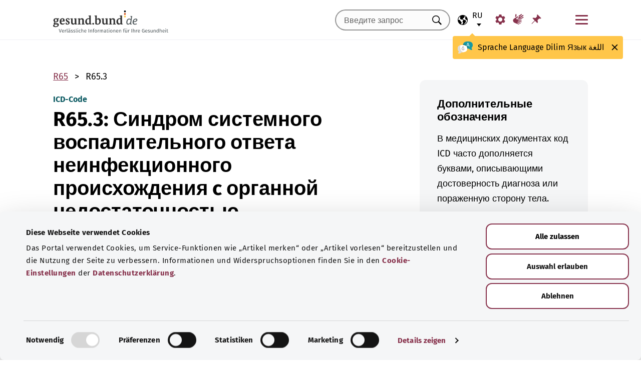

--- FILE ---
content_type: text/html; charset=utf-8
request_url: https://gesund.bund.de/ru/icd-code-suche/r65-3
body_size: 14247
content:
<!DOCTYPE html>
<html lang="ru">
<head> <meta charset="utf-8">
<!--	implemented by https://www.queo.de/	This website is powered by TYPO3 - inspiring people to share!	TYPO3 is a free open source Content Management Framework initially created by Kasper Skaarhoj and licensed under GNU/GPL.	TYPO3 is copyright 1998-2026 of Kasper Skaarhoj. Extensions are copyright of their respective owners.	Information and contribution at https://typo3.org/
-->
<link rel="icon" href="/_assets/1de4d85ce6099b066b6c08e5ccf4c407/Icons/favicon.ico" type="image/vnd.microsoft.icon">
<title>Код ICD-10: R65.3 Синдром системного воспалительного ответа неинфекционного происхождения c органной недостаточностью</title>
<meta name="generator" content="TYPO3 CMS">
<meta name="viewport" content="width=device-width, initial-scale=1">
<meta name="description" content="Здесь вы найдете объяснения для кода ICD «R65.3 Синдром системного воспалительного ответа неинфекционного происхождения c органной недостаточностью» и его подкатегорий.">
<meta property="og:image" content="/fileadmin/_processed_/2/d/csm_220504_illustration-titelfoto-ICD_6009cb7abb.jpg">
<meta property="og:url" content="https://gesund.bund.de/ru/icd-code-suche/r65-3">
<meta property="og:title" content="Код ICD-10: R65.3 Синдром системного воспалительного ответа неинфекционного происхождения c органной недостаточностью">
<meta property="og:description" content="Здесь вы найдете объяснения для кода ICD «R65.3 Синдром системного воспалительного ответа неинфекционного происхождения c органной недостаточностью» и его подкатегорий.">
<meta property="og:type" content="article">
<meta name="twitter:card" content="summary">
<meta name="twitter:title" content="Код ICD-10: R65.3 Синдром системного воспалительного ответа неинфекционного происхождения c органной недостаточностью">
<meta name="twitter:description" content="Здесь вы найдете объяснения для кода ICD «R65.3 Синдром системного воспалительного ответа неинфекционного происхождения c органной недостаточностью» и его подкатегорий.">
<meta name="google-site-verification" content="DcDbgl2Gs6a6MXyVLukxOnK8e1hkYHrhoEyVTiLoQ1g">
<meta name="apple-mobile-web-app-capable" content="no">
<link rel="preload" as="font" type="font/woff2" crossorigin="anonymous" href="/_assets/1de4d85ce6099b066b6c08e5ccf4c407/Fonts/FiraSans-Bold.woff2?1766152084" >
<link rel="preload" as="font" type="font/woff2" crossorigin="anonymous" href="/_assets/1de4d85ce6099b066b6c08e5ccf4c407/Fonts/FiraSans-Medium.woff2?1766152084" >
<link rel="preload" as="font" type="font/woff2" crossorigin="anonymous" href="/_assets/1de4d85ce6099b066b6c08e5ccf4c407/Fonts/FiraSans-Regular.woff2?1766152084" >
<link rel="stylesheet" href="/_assets/1de4d85ce6099b066b6c08e5ccf4c407/Css/main.bundle.css?1766152084" media="all" integrity="sha384-OjVTp+BMubOhp9Ws0ynAUh60bno3HHEWakpBbgWlq4EL1zM0rK/uVNYlYWS83JQK" crossorigin="anonymous">
<script> function loadSettings() { const value = '; ' + document.cookie; const parts = value.split('; gb_darstellung='); const data = parts.pop().split(';').shift(); const settings = data.length ? JSON.parse(data) : null; if (settings && settings.font_size) { document.documentElement.classList.remove('font-size--default'); document.documentElement.classList.add('font-size--' + settings.font_size); } if (settings && settings.color_scheme) { document.documentElement.classList.remove('color-scheme--default'); document.documentElement.classList.add('color-scheme--' + settings.color_scheme); } } loadSettings();
</script>
<script type="application/ld+json">{
    "@context": "http://schema.org",
    "@type": "BreadcrumbList",
    "itemListElement": [
        {
            "@type": "ListItem",
            "position": 1,
            "name": "Поиск кода ICD",
            "item": "https://gesund.bund.de/ru/icd-code-suche"
        },
        {
            "@type": "ListItem",
            "position": 2,
            "name": "R65.3"
        }
    ]
}</script>
<script type="application/ld+json">{
    "@context": "http://schema.org/",
    "@type": "FAQPage",
    "mainEntity": [
        {
            "@type": "Question",
            "name": "Что обозначает код ICD R65.3 G?",
            "acceptedAnswer": {
                "@type": "Answer",
                "text": "У вас воспаление во всем теле. В результате происходит повреждение одного или нескольких органов."
            }
        }
    ]
}</script>
<link rel="apple-touch-icon" href="/apple-touch-icon.png"><script id="Cookiebot" src="https://consent.cookiebot.com/uc.js" data-cbid="b2486f07-ff46-419b-a561-fadf016f92ac" type="text/javascript" async></script>
<link rel="canonical" href="https://gesund.bund.de/ru/icd-code-suche/r65-3">
<link rel="alternate" hreflang="de" href="https://gesund.bund.de/icd-code-suche/r65-3">
<link rel="alternate" hreflang="en" href="https://gesund.bund.de/en/icd-code-search/r65-3">
<link rel="alternate" hreflang="tr" href="https://gesund.bund.de/tr/icd-kodu-arama/r65-3">
<link rel="alternate" hreflang="ru" href="https://gesund.bund.de/ru/icd-code-suche/r65-3">
<link rel="alternate" hreflang="ar" href="https://gesund.bund.de/ar/icd-code-suche/r65-3">
<link rel="alternate" hreflang="x-default" href="https://gesund.bund.de/icd-code-suche/r65-3">
</head>
<body data-tracking-site="1">
<div class="app theme-default" data-type="110"> <div class="cookie-consent"> <div class="container"> <p class="cookie-consent__text">На этом портале используются файлы cookie для предоставления сервисных функций, таких как «Добавить статью в закладки», и улучшения пользовательского опыта. Информация и варианты отказа от использования содержатся в <a href="/ru/datenschutz#c299" class="link link--default">настройках файлов cookie</a> в <a href="/ru/datenschutz" class="link link--default">Политике конфиденциальности</a>.</p> <div class="cookie-consent__btn-group"> <button class="btn btn--outline disable">Отклонить</button> <button class="btn btn--outline enable">Сохранять все файлы cookie</button> </div> </div> </div>	<header class="header">
<div class="header__submenu"> <div class="container">	<a href="#skipNavigation30" class="visually-hidden">Пропустить навигацию</a> <div class="header__wrapper-submenu"> <a href="/ru/" class="header__submenu-item brand"> <picture> <img id="gesund-bund-logo" class="icon icon--brand" src="/_assets/1de4d85ce6099b066b6c08e5ccf4c407/Icons/gesund-logo.svg?1766152084" alt="gesund.bund.de - Достоверная информация для вашего здоровья" title="На главную страницу" width="330" height="64" /> <img id="gesund-bund-logo-dark-mode" class="icon icon--brand dark-mode" src="/_assets/1de4d85ce6099b066b6c08e5ccf4c407/Icons/gesund-logo--dark-mode.svg?1766152084" alt="gesund.bund.de - Достоверная информация для вашего здоровья" title="На главную страницу" width="330" height="64" /> </picture> </a> <div id="language-navigation"> <div class="language-picker"> <button id="select-language-btn" class="language-picker__btn tooltip-trigger" aria-controls="select-language-list" aria-label="Выбор языка" aria-describedby="current-language" aria-expanded="false"> <svg width="20" height="20" version="1.1" id="Layer_1" xmlns="http://www.w3.org/2000/svg" xmlns:xlink="http://www.w3.org/1999/xlink" x="0px" y="0px" viewBox="0 0 512 512" enable-background="new 0 0 512 512" xml:space="preserve" aria-hidden="true"> <path d="M437,75C388.7,26.6,324.4,0,256,0S123.3,26.6,75,75C26.6,123.3,0,187.6,0,256s26.6,132.7,75,181 c48.4,48.4,112.6,75,181,75s132.7-26.6,181-75c48.4-48.4,75-112.6,75-181S485.4,123.3,437,75z M252.9,347.3l10.6,21.1 c5.5,11,6.7,23.6,3.3,35.4l-22.3,77.9c-26.5-1.3-52.1-7.2-76-17.2l26.6-53.2c9.1-18.1,5.5-39.9-8.8-54.3l-13.8-13.8 c-21.3-21.3-39-45.9-52.5-72.8c-9.3-18.6-29.3-28.8-49.8-25.3l-40.2,6.7C31.1,193,54.5,137.9,96.2,96.2 c10.6-10.6,22.2-20.1,34.4-28.3l-11.7,82c0,0.3-0.1,0.6-0.1,0.9c-2.4,18.5,2.8,36.9,14.8,52.1c13,16.4,32.4,27,53.3,29.1l65,6.6 l42.9,21.5l-33,33C247.4,307.4,243.8,329.2,252.9,347.3z M415.8,415.8c-32.2,32.2-72.5,53.5-116.3,62l81.2-71.1 c10.6-9.2,18.5-21.2,22.9-34.5l16.4-49.2c4-11.9,3.1-24.7-2.5-35.9c-5.6-11.2-15.3-19.6-27.2-23.6l-64.6-21.5l-55.5-27.7 l-3.2-39.5c1.6-3.2,4.2-5.8,7.5-7.4l39.5-19.8c11.8-5.9,20.6-16.5,24.2-29.2l18.4-65c19.8,9.9,38.1,22.7,54.6,38.2L396,102 c-17.6,11.7-25.2,33.9-18.5,54l19.2,57.6c4.7,14,15.8,25.1,29.7,29.7l55.5,18.5C480.5,320,457.1,374.5,415.8,415.8z" /> </svg> <span id="current-language" class="active_language"> <span class="visually-hidden">Выбранный язык</span> <abbr title="Русский">ru</abbr> </span> </button> <ul id="select-language-list" class="language-picker__list"> <li id="language-de" class="language-picker__option "> <a href="https://gesund.bund.de/icd-code-suche/r65-3" hreflang="de" title="Немецкий"> <span>Deutsch</span> </a> </li> <li id="language-en" class="language-picker__option "> <a href="https://gesund.bund.de/en/icd-code-search/r65-3" hreflang="en" title="Английский"> <span>English</span> </a> </li> <li id="language-tr" class="language-picker__option "> <a href="https://gesund.bund.de/tr/icd-kodu-arama/r65-3" hreflang="tr" title="Турецкий"> <span>Türkçe</span> </a> </li> <li id="language-ru" class="language-picker__option active"> <a href="https://gesund.bund.de/ru/icd-code-suche/r65-3" hreflang="ru" title="Русский"> <span>Русский</span> </a> </li> <li id="language-ar" class="language-picker__option "> <a href="https://gesund.bund.de/ar/icd-code-suche/r65-3" hreflang="ar" title="Арабский"> <span>عربي</span> </a> </li> </ul> </div> <div id="tooltip_language" class="tooltip tooltip--lang" role="tooltip" hidden aria-hidden="true"> <svg height="30" width="30" viewBox="0 0 512 415" aria-hidden="true" xmlns="http://www.w3.org/2000/svg"> <g fill="none"> <path d="m347.939.356c89.491 0 164.061 30.492 164.061 123.688 0 39.308-13.272 67.453-35.329 86.867-4.005 3.525-5.715 8.976-4.326 14.127 3.903 14.48 9.536 29.7 17.262 43.91 5.927 10.9-2.075 24.048-14.477 23.702-30.009-.836-62.771-14.812-87.325-41.505-2.922-3.177-7.103-4.882-11.405-4.53-9.262.757-18.773 1.118-28.462 1.118-89.491 0-164.061-30.492-164.061-123.688 0-93.197 74.572-123.689 164.062-123.689z" fill="#1598a4" /> <path d="m296.422 122.871c-27.969-18.07-64.598-28.515-109.1-31.162-2.253 9.825-3.443 20.58-3.443 32.335 0 93.196 74.57 123.688 164.061 123.688 3.718 0 7.401-.071 11.062-.179.006-.645.024-1.283.024-1.931 0-53.841-21.648-96.288-62.604-122.751z" fill="#117a83" /> <path d="m401.315 166.7-43.695-115.784c-.025-.068-.053-.137-.08-.204-1.573-3.826-5.262-6.297-9.398-6.297h-.009c-4.141.004-7.829 2.482-9.396 6.314-.023.057-.046.113-.067.171l-44.098 115.78c-1.475 3.87.469 8.203 4.34 9.678 3.866 1.474 8.203-.468 9.678-4.34l9.142-24.004h60.498l9.051 23.983c1.133 3.003 3.987 4.854107 7.017 4.854107.88 0 1.775-.157107 2.647-.486107 3.876-1.462 5.832-5.789 4.37-9.665zm-77.87-33.686 24.675-64.786 24.449 64.786z" fill="#fff" /> <path d="m0 245.623c0 39.307 13.272 67.453 35.329 86.867 4.005 3.525 5.715 8.976 4.326 14.127-3.903 14.48-9.536 29.7-17.262 43.909-5.927 10.9 2.075 24.048 14.477 23.702 30.009-.836 62.771-14.812 87.325-41.505 2.922-3.177 7.103-4.882 11.405-4.53 9.262.757 18.773 1.118 28.462 1.118 89.491 0 164.061-30.492 164.061-123.688s-74.572-123.689-164.062-123.689c-89.491 0-164.061 30.493-164.061 123.689z" fill="#fff" /> <path d="m98.158 128.732c-57.403 13.375-98.158 47.997-98.158 116.891 0 39.307 13.272 67.453 35.329 86.867 4.005 3.525 5.715 8.976 4.326 14.127-3.903 14.48-9.536 29.7-17.262 43.909-5.927 10.9 2.075 24.048 14.477 23.702 30.009-.836 62.771-14.812 87.325-41.505 2.922-3.177 7.103-4.882 11.405-4.53 9.262.757 18.773 1.118 28.461 1.118 9.979 0 19.771-.382 29.296-1.185-109.038-33.437-126.653-188.039-95.199-239.394z" fill="#dbdbdb" /> <path d="m179.96 191.28c2.613333 0 5.04-.466667 7.28-1.4s4.293333-2.473333 6.16-4.62c1.586667-1.773333 2.893333-3.803333 3.92-6.09s1.68-4.55 1.96-6.79c.186667-2.053333.023333-3.383333-.49-3.99s-1.283333-.91-2.31-.91-1.843333.233333-2.45.7-1.096667 1.353333-1.47 2.66h.14c-.746667 2.52-2.146667 4.83-4.2 6.93s-4.853333 3.15-8.4 3.15c-3.266667 0-5.973333-1.003333-8.12-3.01s-3.453333-4.503333-3.92-7.49c-.186667-.933333-.513333-1.75-.98-2.45s-1.353333-.956667-2.66-.77c-.933333.186667-1.68.676667-2.24 1.47s-.746667 2.03-.56 3.71c.186667 2.426667.653333 4.713333 1.4 6.86s1.96 4.153333 3.64 6.02c1.773333 2.053333 3.826667 3.57 6.16 4.55s4.713333 1.47 7.14 1.47zm4.2 108.08c7.186667 0 13.276667-1.236667 18.27-3.71s9.053333-5.716667 12.18-9.73 5.39-8.61 6.79-13.79 2.1-10.523333 2.1-16.03c0-3.92-.583333-6.58-1.75-7.98s-3.243333-2.1-6.23-2.1h-25.34c-4.386667 0-6.58 1.773333-6.58 5.32 0 3.266667 2.193333 4.9 6.58 4.9h22.26c0 4.293333-.513333 8.423333-1.54 12.39s-2.66 7.49-4.9 10.57-5.133333 5.53-8.68 7.35-7.886667 2.73-13.02 2.73c-5.04 0-9.683333-1.096667-13.93-3.29s-7.91-5.133333-10.99-8.82-5.483333-8.003333-7.21-12.95-2.59-10.173333-2.59-15.68c0-5.32.863333-10.43 2.59-15.33s4.083333-9.24 7.07-13.02 6.51-6.813333 10.57-9.1 8.423333-3.43 13.09-3.43c2.24 0 4.363333.163333 6.37.49s3.99.91 5.95 1.75 3.943333 1.96 5.95 3.36 4.13 3.173333 6.37 5.32c1.026667 1.026667 2.053333 1.68 3.08 1.96s1.983333.28 2.87 0 1.656667-.7 2.31-1.26 1.166667-1.166667 1.54-1.82c1.12-1.773333.606667-3.943333-1.54-6.51s-5.32-5.063333-9.52-7.49c-3.733333-2.146667-7.466667-3.616667-11.2-4.41s-7.606667-1.19-11.62-1.19c-6.906667 0-13.136667 1.423333-18.69 4.27s-10.29 6.626667-14.21 11.34-6.93 10.173333-9.03 16.38-3.15 12.67-3.15 19.39c0 6.906667 1.073333 13.393333 3.22 19.46s5.226667 11.363333 9.24 15.89 8.82 8.12 14.42 10.78 11.9 3.99 18.9 3.99z" fill="#5e5e5e" /> </g> </svg> <span> <span lang="de">Sprache</span> <span lang="en">Language</span> <span lang="tr">Dilim</span> <span lang="ru">Язык</span> <span lang="ar">اللغة</span> </span> <button class="tooltip__close" title="Закрыть"> <img class="icon icon--close" src="/_assets/1de4d85ce6099b066b6c08e5ccf4c407/Icons/close.svg?1766152084" alt=""> </button> <div class="tooltip__arrow" data-popper-arrow></div> </div> </div> <a class="header__submenu-item search" title="Перейти к поиску" href="/ru/suche"> <svg width="20" height="20" viewBox="0 0 20 20" xmlns="http://www.w3.org/2000/svg" aria-hidden="true" focusable="false"> <path d="M13.19 11.846l-.187.328 5.062 5.11-1.594 1.593-5.062-5.109-.328.234c-1.25.782-2.547 1.172-3.89 1.172-1.97 0-3.65-.703-5.04-2.11C.761 11.66.065 9.972.065 8.003c0-1.968.695-3.648 2.086-5.039 1.39-1.39 3.07-2.086 5.04-2.086 1.968 0 3.648.696 5.038 2.086 1.39 1.391 2.086 3.07 2.086 5.04a7.066 7.066 0 01-1.125 3.843zm-2.015-7.828c-1.094-1.094-2.422-1.64-3.985-1.64-1.562 0-2.89.546-3.984 1.64-1.094 1.094-1.64 2.422-1.64 3.984 0 1.563.546 2.891 1.64 3.985 1.094 1.094 2.422 1.64 3.984 1.64 1.563 0 2.89-.546 3.985-1.64 1.125-1.125 1.687-2.453 1.687-3.985 0-1.53-.562-2.859-1.687-3.984z" fill-rule="evenodd"/> </svg> <span class="label">Поиск</span> </a> <nav id="navigation-burger-trigger" aria-label="Главная панель навигации"> <button type="button" data-toggle="collapse" data-target="#navbar-collapse-grid" aria-expanded="false" aria-labelledby="navigation-burger-trigger-label" class="header__submenu-item btn--nav-toggle" aria-controls="navigation-main"> <span class="icon"> <span aria-hidden="true"></span> <span aria-hidden="true"></span> <span aria-hidden="true"></span> </span> <span id="navigation-burger-trigger-label" class="label">Меню</span> </button> </nav> <nav id="service-navigation-desktop" aria-label="Мета-навигация"> <ul class="accessibility-list"> <li> <a href="/ru/barrierefreiheit/darstellung" class="link link--default header__submenu-item accessibility-settings"> <svg width="20" height="20" viewBox="0 0 483 497" xmlns="http://www.w3.org/2000/svg" focusable="false" aria-hidden="true"> <title>Отображение</title> <path d="M477.966 318.39l-52.307-43.782c1.334-9.13 1.982-17.715 1.982-26.108s-.648-16.978-1.983-26.108l52.308-43.783a10.34 10.34 0 002.326-13.114l-47.626-82.49a10.369 10.369 0 00-12.518-4.55l-63.975 23.377c-13.681-10.708-28.879-19.455-45.31-26.058l-11.77-67.211A10.359 10.359 0 00288.891 0h-95.25c-5.025 0-9.333 3.61-10.202 8.565l-11.77 67.211c-16.431 6.603-31.628 15.35-45.31 26.058L62.384 78.455c-4.702-1.75-10.01.192-12.518 4.55L2.24 165.496a10.34 10.34 0 002.325 13.114l52.307 43.783c-1.334 9.13-1.981 17.715-1.981 26.108s.647 16.978 1.982 26.108L4.565 318.391a10.34 10.34 0 00-2.325 13.114l47.625 82.49c2.528 4.358 7.846 6.279 12.518 4.55l63.976-23.378c13.68 10.708 28.878 19.455 45.31 26.058l11.769 67.211a10.359 10.359 0 0010.202 8.565h95.25c5.026 0 9.334-3.61 10.202-8.565l11.77-67.211c16.431-6.603 31.629-15.35 45.31-26.058l63.975 23.378c4.702 1.689 10-.192 12.518-4.55l47.626-82.49a10.34 10.34 0 00-2.325-13.114zm-236.7 33.652c-57.09 0-103.542-46.452-103.542-103.542s46.452-103.542 103.542-103.542S344.808 191.411 344.808 248.5s-46.452 103.542-103.542 103.542z" fill-rule="nonzero" /> </svg> <span class="header__submenu-item_name">Отображение</span> </a> </li> <li> <a href="/ru/barrierefreiheit/gebaerdensprache" class="link link--default header__submenu-item sign-language"> <svg width="22" height="23" xmlns="http://www.w3.org/2000/svg" focusable="false" aria-hidden="true"> <title>Язык жестов</title> <path d="M3.08 9.87l5.81-3.81A1.57 1.57 0 0110 5.73a1 1 0 01.71.65.65.65 0 01-.12.77 5.28 5.28 0 01-.86.75l-3 2.29a.48.48 0 00-.15.63c.11.21.4.35.85.42l9.43 1.33a.74.74 0 01.56.24.76.76 0 01.22.56.79.79 0 01-.78.78l-6.28-.51c-.27 0-.42.09-.43.27s.13.32.43.4l6.49 1.62a.71.71 0 01.58.91c-.09.47-.45.64-1.07.5l-6.18-1.18c-.36-.07-.57 0-.63.26s.07.43.38.56l5.12 1.88a.65.65 0 01.27.25.6.6 0 01.12.36.67.67 0 01-.21.5.7.7 0 01-.49.2h-.18L9.4 18.49c-.35-.11-.58-.06-.67.14s0 .39.31.56L12.56 21a.56.56 0 01.23.71c-.09.33-.42.39-1 .17q-8.15-3-9.56-4.1A5 5 0 011 16.05a4.89 4.89 0 01-.5-2.13 4.94 4.94 0 01.08-.87 8.41 8.41 0 01.21-.83 10.4 10.4 0 011-1.27 8.37 8.37 0 011.27-1.06zM5.37 2C5 4 4.7 5.76 4.55 7.35l2.89-1.89-.33-3.77C7 1.16 6.73.92 6.26 1s-.76.39-.87 1zm5.83 2.87l5.59-3.63a.83.83 0 011.21.25.9.9 0 01-.29 1.31l-4.44 3.69a.37.37 0 000 .58.42.42 0 00.62 0l5.85-3.89a.82.82 0 011.31.32 1 1 0 01-.41 1.5l-6 3.93a.35.35 0 00-.1.49c.11.2.33.21.66.05L20.33 7a.48.48 0 01.18-.08.58.58 0 01.19 0 .77.77 0 01.56.23.75.75 0 01.24.54.81.81 0 01-.15.48.86.86 0 01-.38.28c-1.69.92-3.28 1.76-4.75 2.54L10 10.26c-.7-.11-.83-.34-.39-.68s.88-.66 1.29-1 .8-.69 1.17-1a1.39 1.39 0 00.28-.43 1.32 1.32 0 00.1-.53 1.3 1.3 0 00-.09-.49 2.22 2.22 0 00-.23-.43 1.92 1.92 0 00-.93-.83z" /> </svg> <span class="header__submenu-item_name">Язык жестов</span> </a> </li> <li> <a href="/ru/merkzettel" class="link link--default header__submenu-item bookmarks" title="Закладки"> <svg width="20" height="19" viewBox="0 0 498 497" xmlns="http://www.w3.org/2000/svg" focusable="false" aria-hidden="true"> <title>Закладки</title> <path d="M0 497l31.066-12.135 152.417-150.96 107.274 108.244c1.618 1.618 3.398 2.832 5.34 3.64 1.941.81 3.883 1.214 5.824 1.214.648 0 1.295-.08 1.942-.242a7.979 7.979 0 011.942-.243c2.588-.647 4.854-1.942 6.795-3.883a18.867 18.867 0 004.369-6.796c6.796-22.652 9.304-45.79 7.524-69.413-1.78-23.623-7.686-46.275-17.718-67.956l85.917-85.917c6.148 1.942 12.54 3.398 19.173 4.369 6.634.97 13.51 1.456 20.63 1.456 8.414 0 17.151-.647 26.212-1.942 9.06-1.294 18.284-3.398 27.668-6.31 2.589-.97 4.773-2.427 6.553-4.369 1.78-1.941 2.993-4.206 3.64-6.795a15.776 15.776 0 000-7.767c-.647-2.588-1.941-4.854-3.883-6.795L314.057 4.8c-1.942-1.942-4.207-3.317-6.796-4.126-2.589-.809-5.34-.89-8.252-.243-2.589.648-4.854 1.942-6.796 3.884a18.866 18.866 0 00-4.368 6.795c-5.178 17.151-8.09 33.574-8.738 49.269-.647 15.695 1.133 30.661 5.34 44.9-.647.323-1.133.647-1.456.97l-.971.971-83.004 83.005a206.935 206.935 0 00-41.26-14.077 194.331 194.331 0 00-43.2-4.854c-9.061 0-18.041.647-26.94 1.941a172.687 172.687 0 00-25.97 5.825 18.866 18.866 0 00-6.795 4.369c-1.942 1.942-3.236 4.207-3.884 6.796-.647 2.588-.566 5.177.243 7.766.81 2.589 2.184 4.854 4.126 6.796L161.64 312.06 12.62 463.021 0 497z" fill-rule="nonzero" /> </svg> <span class="header__submenu-item_name" role="status" aria-atomic=true>Закладки (<span class="bookmark_link-count">0</span>)</span> </a> </li> </ul> </nav>
<div class="search-input"> <form action="/ru/suche" class="search-form"> <input class="input--text search-form__input typeahead" type="text" name="q" value="" placeholder="Введите запрос" aria-label="Введите запрос" data-provide="typeahead" autocomplete="off" role="combobox" /> <button type="button" tabindex="-1" style="visibility: visible;" class="remove_input_value">+</button> <!-- set the hidden field "mode" (get parameter) for result page if only tag-item (auto-complete) selected name="mode" value="like-tag" --> <button type="submit" class="search-form__submit" title="Искать"> <span class="visually-hidden"> Искать </span> </button> </form>
</div> </div> </div> <div id="skipNavigation30" class="visually-hidden">&nbsp;</div>
</div>	<div id="navbar-collapse-grid" class="header__mainmenu"> <div class="container"> <nav id="navigation-main" aria-label="Главная панель навигации"> <a href="#skipNavigation40" class="visually-hidden">Пропустить навигацию</a> <ul class="header__wrapper-mainmenu"> <li class="header__mainmenu-item "> <a href="#" class="header__mainmenu-link" title="Здравоохранение" role="button" aria-expanded="false"> Здравоохранение </a> <div class="dropdown-menu" tabindex="-1"> <div class="container dropdown-menu__wrapper"> <h2 class="dropdown-menu__title">Здравоохранение</h2> <ul class="dropdown-menu__list "> <li class="dropdown-menu__item "> <h3 class="dropdown-menu__list-title">Здравоохранение </h3> </li> <li class="dropdown-menu__item "> <a class="link--default dropdown-menu__link" href="/ru/themen/das-gesundheitssystem" title="Система здравоохранения"> Система здравоохранения </a> </li> <li class="dropdown-menu__item "> <a class="link--default dropdown-menu__link" href="/ru/themen/gesundheitskompetenz" title="Компетентность в сфере здоровья"> Компетентность в сфере здоровья </a> </li> <li class="dropdown-menu__item "> <a class="link--default dropdown-menu__link" href="/ru/service/beratung-und-hilfe" title="Консультация и помощь"> Консультация и помощь </a> </li> <li class="dropdown-menu__item "> <a class="link--default dropdown-menu__link" href="https://gesund.bund.de/ru/themen/rechte-fuer-patienten" title="Права пациентов"> Права пациентов </a> </li> <li class="dropdown-menu__item "> <a class="link--default dropdown-menu__link" href="/ru/selbsthilfe" title="Самопомощь"> Самопомощь </a> </li> </ul> <ul class="dropdown-menu__list "> <li class="dropdown-menu__item "> <h3 class="dropdown-menu__list-title">Услуги </h3> </li> <li class="dropdown-menu__item "> <a class="link--default dropdown-menu__link" href="/ru/themen/leistungen-fuer-versicherte" title="Услуги для застрахованных лиц"> Услуги для застрахованных лиц </a> </li> <li class="dropdown-menu__item "> <a class="link--default dropdown-menu__link" href="/ru/themen/arzneimittel" title="Лекарства"> Лекарства </a> </li> <li class="dropdown-menu__item "> <a class="link--default dropdown-menu__link" href="/ru/themen/vorsorge-und-frueherkennung" title="Профилактика и раннее выявление"> Профилактика и раннее выявление </a> </li> <li class="dropdown-menu__item "> <a class="link--default dropdown-menu__link" href="/ru/ausserklinische-intensivpflege" title="Внебольничная интенсивная терапия"> Внебольничная интенсивная терапия </a> </li> </ul> <button class="btn btn--close dropdown-menu__close"> Закрыть <img class="icon icon--close" src="/_assets/1de4d85ce6099b066b6c08e5ccf4c407/Icons/close.svg?1766152084" alt=""> </button> </div> </div> </li> <li class="header__mainmenu-item "> <a href="#" class="header__mainmenu-link" title="Уход" role="button" aria-expanded="false"> Уход </a> <div class="dropdown-menu" tabindex="-1"> <div class="container dropdown-menu__wrapper"> <h2 class="dropdown-menu__title">Уход</h2> <ul class="dropdown-menu__list "> <li class="dropdown-menu__item "> <h3 class="dropdown-menu__list-title">Темы </h3> </li> <li class="dropdown-menu__item "> <a class="link--default dropdown-menu__link" href="/themen/pflegeversorgung" title="Страхование на случай потребности в уходе"> Страхование на случай потребности в уходе </a> </li> <li class="dropdown-menu__item "> <a class="link--default dropdown-menu__link" href="/themen/pflegeleistungen" title="Услуги по уходу"> Услуги по уходу </a> </li> <li class="dropdown-menu__item "> <a class="link--default dropdown-menu__link" href="/ru/themen/pflegende-angehoerige" title="Лица, осуществляющие уход"> Лица, осуществляющие уход </a> </li> <li class="dropdown-menu__item "> <a class="link--default dropdown-menu__link" href="/ru/themen/pflegealltag-und-wohnen" title="Повседневный уход и жилая среда"> Повседневный уход и жилая среда </a> </li> </ul> <button class="btn btn--close dropdown-menu__close"> Закрыть <img class="icon icon--close" src="/_assets/1de4d85ce6099b066b6c08e5ccf4c407/Icons/close.svg?1766152084" alt=""> </button> </div> </div> </li> <li class="header__mainmenu-item "> <a href="#" class="header__mainmenu-link" title="Цифровые технологии и здоровье" role="button" aria-expanded="false"> Цифровые технологии и здоровье </a> <div class="dropdown-menu" tabindex="-1"> <div class="container dropdown-menu__wrapper"> <h2 class="dropdown-menu__title">Цифровые технологии и здоровье</h2> <ul class="dropdown-menu__list "> <li class="dropdown-menu__item "> <h3 class="dropdown-menu__list-title">Цифровизация в здравоохранении </h3> </li> <li class="dropdown-menu__item "> <a class="link--default dropdown-menu__link" href="/ru/themen/gesundheit-und-digitalisierung" title="Здоровье и цифровизация"> Здоровье и цифровизация </a> </li> <li class="dropdown-menu__item "> <a class="link--default dropdown-menu__link" href="/ru/themen/telemedizin" title="Телемедицина"> Телемедицина </a> </li> </ul> <ul class="dropdown-menu__list "> <li class="dropdown-menu__item "> <h3 class="dropdown-menu__list-title">Цифровые приложения </h3> </li> <li class="dropdown-menu__item "> <a class="link--default dropdown-menu__link" href="/themen/elektronische-patientenakte-epa" title="Электронная карта пациента"> Электронная карта пациента </a> </li> <li class="dropdown-menu__item "> <a class="link--default dropdown-menu__link" href="/themen/elektronische-gesundheitskarte-egk" title="Электронный медицинский полис"> Электронный медицинский полис </a> </li> <li class="dropdown-menu__item "> <a class="link--default dropdown-menu__link" href="/ru/themen/gesundheits-apps-diga-und-dipa" title="Медицинские приложения (DiGA и DiPA)"> Медицинские приложения (DiGA и DiPA) </a> </li> <li class="dropdown-menu__item "> <a class="link--default dropdown-menu__link" href="/ru/gesundheit-digital/alles-zum-e-rezept" title="Электронный рецепт"> Электронный рецепт </a> </li> <li class="dropdown-menu__item "> <a class="link--default dropdown-menu__link" href="/ru/die-elektronische-arbeitsunfaehigkeitsbescheinigung-eau" title="Электронный лист нетрудоспособности"> Электронный лист нетрудоспособности </a> </li> </ul> <button class="btn btn--close dropdown-menu__close"> Закрыть <img class="icon icon--close" src="/_assets/1de4d85ce6099b066b6c08e5ccf4c407/Icons/close.svg?1766152084" alt=""> </button> </div> </div> </li> <li class="header__mainmenu-item "> <a href="#" class="header__mainmenu-link" title="Здоровый образ жизни" role="button" aria-expanded="false"> Здоровый образ жизни </a> <div class="dropdown-menu" tabindex="-1"> <div class="container dropdown-menu__wrapper"> <h2 class="dropdown-menu__title">Здоровый образ жизни</h2> <ul class="dropdown-menu__list "> <li class="dropdown-menu__item "> <h3 class="dropdown-menu__list-title">Сохранение здоровья </h3> </li> <li class="dropdown-menu__item "> <a class="link--default dropdown-menu__link" href="/ru/themen/vorsorge-und-frueherkennung" title="Профилактика и раннее выявление"> Профилактика и раннее выявление </a> </li> <li class="dropdown-menu__item "> <a class="link--default dropdown-menu__link" href="/ru/themen/ernaehrung-und-bewegung" title="Диета и упражнения"> Диета и упражнения </a> </li> <li class="dropdown-menu__item "> <a class="link--default dropdown-menu__link" href="/ru/themen/psyche-und-wohlbefinden" title="Психика и самочувствие"> Психика и самочувствие </a> </li> <li class="dropdown-menu__item "> <a class="link--default dropdown-menu__link" href="/ru/themen/retten-und-helfen" title="Спасение и помощь"> Спасение и помощь </a> </li> <li class="dropdown-menu__item "> <a class="link--default dropdown-menu__link" href="/ru/themen/sucht-bewaeltigen" title="Справляемся с зависимостью"> Справляемся с зависимостью </a> </li> <li class="dropdown-menu__item "> <a class="link--default dropdown-menu__link" href="/ru/themen/umwelt-und-gesundheit" title="Окружающая среда и здоровье"> Окружающая среда и здоровье </a> </li> </ul> <ul class="dropdown-menu__list "> <li class="dropdown-menu__item "> <h3 class="dropdown-menu__list-title">Этапы жизни </h3> </li> <li class="dropdown-menu__item "> <a class="link--default dropdown-menu__link" href="/ru/themen/gesund-aufwachsen" title="Здоровое развитие"> Здоровое развитие </a> </li> <li class="dropdown-menu__item "> <a class="link--default dropdown-menu__link" href="/ru/themen/gesund-am-arbeitsplatz" title="Здоровье на рабочем месте"> Здоровье на рабочем месте </a> </li> <li class="dropdown-menu__item "> <a class="link--default dropdown-menu__link" href="/ru/themen/schwangerschaft-und-geburt" title="Беременность и роды"> Беременность и роды </a> </li> <li class="dropdown-menu__item "> <a class="link--default dropdown-menu__link" href="/ru/themen/gesund-im-alter" title="Здоровье в пожилом возрасте"> Здоровье в пожилом возрасте </a> </li> </ul> <button class="btn btn--close dropdown-menu__close"> Закрыть <img class="icon icon--close" src="/_assets/1de4d85ce6099b066b6c08e5ccf4c407/Icons/close.svg?1766152084" alt=""> </button> </div> </div> </li> <li class="header__mainmenu-item "> <a href="#" class="header__mainmenu-link" title="Болезни" role="button" aria-expanded="false"> Болезни </a> <div class="dropdown-menu" tabindex="-1"> <div class="container dropdown-menu__wrapper"> <h2 class="dropdown-menu__title">Болезни</h2> <ul class="dropdown-menu__list "> <li class="dropdown-menu__item "> <h3 class="dropdown-menu__list-title">Темы </h3> </li> <li class="dropdown-menu__item "> <a class="link--default dropdown-menu__link" href="/ru/themen/atemwege" title="Дыхательные пути"> Дыхательные пути </a> </li> <li class="dropdown-menu__item "> <a class="link--default dropdown-menu__link" href="/ru/themen/augen" title="Глаза"> Глаза </a> </li> <li class="dropdown-menu__item "> <a class="link--default dropdown-menu__link" href="/ru/themen/blut-und-lymphsystem" title="Кровь и лимфатическая система"> Кровь и лимфатическая система </a> </li> <li class="dropdown-menu__item "> <a class="link--default dropdown-menu__link" href="/ru/themen/geschlechtsorgane" title="Половые органы"> Половые органы </a> </li> <li class="dropdown-menu__item "> <a class="link--default dropdown-menu__link" href="/ru/themen/hals-nase-und-ohren" title="Ухо, горло, нос"> Ухо, горло, нос </a> </li> <li class="dropdown-menu__item "> <a class="link--default dropdown-menu__link" href="/ru/themen/haut" title="Кожа"> Кожа </a> </li> <li class="dropdown-menu__item "> <a class="link--default dropdown-menu__link" href="/ru/themen/herz-und-kreislauf" title="Сердце и кровообращение"> Сердце и кровообращение </a> </li> <li class="dropdown-menu__item "> <a class="link--default dropdown-menu__link" href="/ru/themen/hormone" title="Гормоны"> Гормоны </a> </li> <li class="dropdown-menu__item "> <a class="link--default dropdown-menu__link" href="/ru/themen/immunsystem" title="Иммунная система"> Иммунная система </a> </li> <li class="dropdown-menu__item "> <a class="link--default dropdown-menu__link" href="/ru/themen/kopf-und-nerven" title="Голова и нервы"> Голова и нервы </a> </li> <li class="dropdown-menu__item "> <a class="link--default dropdown-menu__link" href="/ru/themen/psyche" title="Психика"> Психика </a> </li> <li class="dropdown-menu__item "> <a class="link--default dropdown-menu__link" href="/ru/themen/muskeln-knochen-und-gelenke" title="Мышцы, кости и суставы"> Мышцы, кости и суставы </a> </li> <li class="dropdown-menu__item "> <a class="link--default dropdown-menu__link" href="/ru/themen/nieren-und-harnwege" title="Почки и мочевыводящие пути"> Почки и мочевыводящие пути </a> </li> <li class="dropdown-menu__item "> <a class="link--default dropdown-menu__link" href="/ru/themen/verdauung-und-stoffwechsel" title="Пищеварение и обмен веществ"> Пищеварение и обмен веществ </a> </li> <li class="dropdown-menu__item "> <a class="link--default dropdown-menu__link" href="/ru/themen/zaehne-und-zahnfleisch" title="Зубы и десны"> Зубы и десны </a> </li> </ul> <ul class="dropdown-menu__list "> <li class="dropdown-menu__item "> <h3 class="dropdown-menu__list-title">Особые темы </h3> </li> <li class="dropdown-menu__item "> <a class="link--default dropdown-menu__link" href="/ru/special/allergien" title="Аллергия"> Аллергия </a> </li> <li class="dropdown-menu__item "> <a class="link--default dropdown-menu__link" href="/ru/themen/infektionen-und-infektionskrankheiten" title="Инфекции и инфекционные заболевания"> Инфекции и инфекционные заболевания </a> </li> <li class="dropdown-menu__item "> <a class="link--default dropdown-menu__link" href="/ru/themen/krebs" title="Рак"> Рак </a> </li> <li class="dropdown-menu__item "> <a class="link--default dropdown-menu__link" href="/ru/krankheiten-a-bis-z" title="Заболевания от А до Я"> Заболевания от А до Я </a> </li> </ul> <button class="btn btn--close dropdown-menu__close"> Закрыть <img class="icon icon--close" src="/_assets/1de4d85ce6099b066b6c08e5ccf4c407/Icons/close.svg?1766152084" alt=""> </button> </div> </div> </li> <li class="header__mainmenu-item active"> <a href="#" class="header__mainmenu-link" title="Услуги" role="button" aria-expanded="false"> Услуги </a> <div class="dropdown-menu" tabindex="-1"> <div class="container dropdown-menu__wrapper"> <h2 class="dropdown-menu__title">Услуги</h2> <ul class="dropdown-menu__list "> <li class="dropdown-menu__item "> <h3 class="dropdown-menu__list-title">Информация </h3> </li> <li class="dropdown-menu__item "> <a class="link--default dropdown-menu__link" href="https://gesund.bund.de/notfallnummern" title="Номера экстренных служб"> Номера экстренных служб </a> </li> <li class="dropdown-menu__item "> <a class="link--default dropdown-menu__link" href="/ru/icd-ops-code-suche" title="Коды ICD и OPS"> Коды ICD и OPS </a> </li> <li class="dropdown-menu__item "> <a class="link--default dropdown-menu__link" href="/ru/krankheiten-a-bis-z" title="Заболевания от А до Я"> Заболевания от А до Я </a> </li> <li class="dropdown-menu__item "> <a class="link--default dropdown-menu__link" href="" title="Глоссарий"> Глоссарий </a> </li> <li class="dropdown-menu__item "> <a class="link--default dropdown-menu__link" href="https://infektionsradar.gesund.bund.de/" title="Инфекционный радар"> Инфекционный радар </a> </li> <li class="dropdown-menu__item "> <a class="link--default dropdown-menu__link" href="/ru/service/mediathek" title="Медиатека"> Медиатека </a> </li> </ul> <ul class="dropdown-menu__list "> <li class="dropdown-menu__item active"> <h3 class="dropdown-menu__list-title">Поисковые сервисы </h3> </li> <li class="dropdown-menu__item "> <a class="link--default dropdown-menu__link" href="/ru/suchen/aerztinnen-und-aerzte" title="Поиск врача"> Поиск врача </a> </li> <li class="dropdown-menu__item "> <a class="link--default dropdown-menu__link" href="https://gesund.bund.de/bundes-klinik-atlas" title="Поиск больницы"> Поиск больницы </a> </li> <li class="dropdown-menu__item "> <a class="link--default dropdown-menu__link" href="https://www.aponet.de/apothekensuche" title="Поиск аптеки"> Поиск аптеки </a> </li> </ul> <button class="btn btn--close dropdown-menu__close"> Закрыть <img class="icon icon--close" src="/_assets/1de4d85ce6099b066b6c08e5ccf4c407/Icons/close.svg?1766152084" alt=""> </button> </div> </div> </li> </ul> <div id="skipNavigation40" class="visually-hidden">&nbsp;</div> </nav> </div> <div class="divider"></div> <div class="container"> <nav id="service-navigation-mobile" aria-label="Мета-навигация"> <a href="#skipNavigation50" class="visually-hidden">Пропустить навигацию</a> <ul class="header__mainmenu-footer"> <li> <a href="/ru/barrierefreiheit/darstellung" class="link link--default accessibility-settings"> <svg width="20" height="20" viewBox="0 0 483 497" xmlns="http://www.w3.org/2000/svg" focusable="false" aria-hidden="true"> <title>Отображение</title> <path d="M477.966 318.39l-52.307-43.782c1.334-9.13 1.982-17.715 1.982-26.108s-.648-16.978-1.983-26.108l52.308-43.783a10.34 10.34 0 002.326-13.114l-47.626-82.49a10.369 10.369 0 00-12.518-4.55l-63.975 23.377c-13.681-10.708-28.879-19.455-45.31-26.058l-11.77-67.211A10.359 10.359 0 00288.891 0h-95.25c-5.025 0-9.333 3.61-10.202 8.565l-11.77 67.211c-16.431 6.603-31.628 15.35-45.31 26.058L62.384 78.455c-4.702-1.75-10.01.192-12.518 4.55L2.24 165.496a10.34 10.34 0 002.325 13.114l52.307 43.783c-1.334 9.13-1.981 17.715-1.981 26.108s.647 16.978 1.982 26.108L4.565 318.391a10.34 10.34 0 00-2.325 13.114l47.625 82.49c2.528 4.358 7.846 6.279 12.518 4.55l63.976-23.378c13.68 10.708 28.878 19.455 45.31 26.058l11.769 67.211a10.359 10.359 0 0010.202 8.565h95.25c5.026 0 9.334-3.61 10.202-8.565l11.77-67.211c16.431-6.603 31.629-15.35 45.31-26.058l63.975 23.378c4.702 1.689 10-.192 12.518-4.55l47.626-82.49a10.34 10.34 0 00-2.325-13.114zm-236.7 33.652c-57.09 0-103.542-46.452-103.542-103.542s46.452-103.542 103.542-103.542S344.808 191.411 344.808 248.5s-46.452 103.542-103.542 103.542z" fill-rule="nonzero" /> </svg> Отображение </a> </li> <li> <a href="/ru/barrierefreiheit/gebaerdensprache" class="link link--default sign-language"> <svg width="22" height="23" xmlns="http://www.w3.org/2000/svg" focusable="false" aria-hidden="true"> <title>Язык жестов</title> <path d="M3.08 9.87l5.81-3.81A1.57 1.57 0 0110 5.73a1 1 0 01.71.65.65.65 0 01-.12.77 5.28 5.28 0 01-.86.75l-3 2.29a.48.48 0 00-.15.63c.11.21.4.35.85.42l9.43 1.33a.74.74 0 01.56.24.76.76 0 01.22.56.79.79 0 01-.78.78l-6.28-.51c-.27 0-.42.09-.43.27s.13.32.43.4l6.49 1.62a.71.71 0 01.58.91c-.09.47-.45.64-1.07.5l-6.18-1.18c-.36-.07-.57 0-.63.26s.07.43.38.56l5.12 1.88a.65.65 0 01.27.25.6.6 0 01.12.36.67.67 0 01-.21.5.7.7 0 01-.49.2h-.18L9.4 18.49c-.35-.11-.58-.06-.67.14s0 .39.31.56L12.56 21a.56.56 0 01.23.71c-.09.33-.42.39-1 .17q-8.15-3-9.56-4.1A5 5 0 011 16.05a4.89 4.89 0 01-.5-2.13 4.94 4.94 0 01.08-.87 8.41 8.41 0 01.21-.83 10.4 10.4 0 011-1.27 8.37 8.37 0 011.27-1.06zM5.37 2C5 4 4.7 5.76 4.55 7.35l2.89-1.89-.33-3.77C7 1.16 6.73.92 6.26 1s-.76.39-.87 1zm5.83 2.87l5.59-3.63a.83.83 0 011.21.25.9.9 0 01-.29 1.31l-4.44 3.69a.37.37 0 000 .58.42.42 0 00.62 0l5.85-3.89a.82.82 0 011.31.32 1 1 0 01-.41 1.5l-6 3.93a.35.35 0 00-.1.49c.11.2.33.21.66.05L20.33 7a.48.48 0 01.18-.08.58.58 0 01.19 0 .77.77 0 01.56.23.75.75 0 01.24.54.81.81 0 01-.15.48.86.86 0 01-.38.28c-1.69.92-3.28 1.76-4.75 2.54L10 10.26c-.7-.11-.83-.34-.39-.68s.88-.66 1.29-1 .8-.69 1.17-1a1.39 1.39 0 00.28-.43 1.32 1.32 0 00.1-.53 1.3 1.3 0 00-.09-.49 2.22 2.22 0 00-.23-.43 1.92 1.92 0 00-.93-.83z" /> </svg> Язык жестов </a> </li> <li> <a href="/ru/merkzettel" class="link link--default bookmarks" title="Закладки"> <svg width="20" height="19" viewBox="0 0 498 497" xmlns="http://www.w3.org/2000/svg" focusable="false" aria-hidden="true"> <title>Закладки</title> <path d="M0 497l31.066-12.135 152.417-150.96 107.274 108.244c1.618 1.618 3.398 2.832 5.34 3.64 1.941.81 3.883 1.214 5.824 1.214.648 0 1.295-.08 1.942-.242a7.979 7.979 0 011.942-.243c2.588-.647 4.854-1.942 6.795-3.883a18.867 18.867 0 004.369-6.796c6.796-22.652 9.304-45.79 7.524-69.413-1.78-23.623-7.686-46.275-17.718-67.956l85.917-85.917c6.148 1.942 12.54 3.398 19.173 4.369 6.634.97 13.51 1.456 20.63 1.456 8.414 0 17.151-.647 26.212-1.942 9.06-1.294 18.284-3.398 27.668-6.31 2.589-.97 4.773-2.427 6.553-4.369 1.78-1.941 2.993-4.206 3.64-6.795a15.776 15.776 0 000-7.767c-.647-2.588-1.941-4.854-3.883-6.795L314.057 4.8c-1.942-1.942-4.207-3.317-6.796-4.126-2.589-.809-5.34-.89-8.252-.243-2.589.648-4.854 1.942-6.796 3.884a18.866 18.866 0 00-4.368 6.795c-5.178 17.151-8.09 33.574-8.738 49.269-.647 15.695 1.133 30.661 5.34 44.9-.647.323-1.133.647-1.456.97l-.971.971-83.004 83.005a206.935 206.935 0 00-41.26-14.077 194.331 194.331 0 00-43.2-4.854c-9.061 0-18.041.647-26.94 1.941a172.687 172.687 0 00-25.97 5.825 18.866 18.866 0 00-6.795 4.369c-1.942 1.942-3.236 4.207-3.884 6.796-.647 2.588-.566 5.177.243 7.766.81 2.589 2.184 4.854 4.126 6.796L161.64 312.06 12.62 463.021 0 497z" fill-rule="nonzero" /> </svg> <span role="status" aria-atomic=true>Закладки (<span class="bookmark_link-count">0</span>)</span> </a> </li> </ul> <a id="skipNavigation50" class="invisible">&nbsp;</a> </nav> </div>
</div>	</header>	<main> <div class="default-page icd-code-page "> <article> <div class="container"> <div class="row"> <div id="standard-textseite-headline-h1" class="col-12 col-lg-7">
<div class="breadcrumb"> <ul class="breadcrumb-navigation__list"> <li class="item-link"> <a class="link--default" href="/ru/icd-code-suche/r65"> R65 </a> </li> <li>R65.3</li> </ul>
</div> <h1>	<small class="pointed-brand">	ICD-Code	</small>	R65.3: Синдром системного воспалительного ответа неинфекционного происхождения c органной недостаточностью </h1>
<section class="textandmedia"> <div data-text-key="R65.3"> <h2>У вас воспаление во всем теле. В результате происходит повреждение одного или нескольких органов.</h2><p>Воспаление во всем организме означает серьезную болезнь. Например, возможна сильная лихорадка. Сердце может биться очень быстро, а дыхание учащаться.</p><p>Воспаление также может нанести вред внутренним органам. Поскольку могут быть затронуты различные органы, возможны разные симптомы. Например, может быть нарушена правильная работа почек или печени. Также может нарушиться работа мозга. Вы можете утратить правильное восприятие окружающей действительности или даже потерять сознание.</p> </div> <div class="icd-detail-note mobile"> <h2> Дополнительные обозначения </h2> <p> В медицинских документах код ICD часто дополняется буквами, описывающими достоверность диагноза или пораженную сторону тела. </p> <ul> <li><strong>G:</strong> Подтвержденный диагноз</li> <li><strong>V:</strong> Подозрение</li> <li><strong>Z:</strong> Состояние после</li> <li><strong>A:</strong> Исключение</li> <li><strong>L:</strong> Слева</li> <li><strong>R:</strong> Справа</li> <li><strong>B:</strong> С обеих сторон</li> </ul> <br> <a class="link link--default" title="Дополнительная информация" href="/ru/was-sind-icd-und-ops-codes"> Дополнительная информация </a> </div> <div class="message-box message-box--primary"> <h2> Указание </h2> <p> Данная информация не предназначена для самодиагностики и ни в коем случае не заменяет консультацию врача. Если вы нашли соответствующий код ICD на личном медицинском документе, обратите внимание также на <strong>дополнительные обозначения</strong> для пояснения диагноза.</br>Ваш врач поможет вам в решении вопросов, связанных со здоровьем, и при необходимости объяснит коды ICD в личной беседе. </p> </div>
</section> <section class="textandmedia icd-source"> <h2> Источник </h2> <p> Предоставлено некоммерческой организацией Was hab’ ich? GmbH по поручению Bundesministerium für Gesundheit (BMG, Федеральное министерство здравоохранения). </p> </section> </div> <aside class="col-12 col-lg-4 offset-lg-1"> <div class="icd-detail-note desktop"> <h2> Дополнительные обозначения </h2> <p> В медицинских документах код ICD часто дополняется буквами, описывающими достоверность диагноза или пораженную сторону тела. </p> <ul> <li><strong>G:</strong> Подтвержденный диагноз</li> <li><strong>V:</strong> Подозрение</li> <li><strong>Z:</strong> Состояние после</li> <li><strong>A:</strong> Исключение</li> <li><strong>L:</strong> Слева</li> <li><strong>R:</strong> Справа</li> <li><strong>B:</strong> С обеих сторон</li> </ul> <br> <a class="link link--default" title="Дополнительная информация" href="/ru/was-sind-icd-und-ops-codes"> Дополнительная информация </a> </div> </aside> <!-- <section class="col-12 col-lg-7 textandmedia"> <h2> Указание </h2> <p> При амбулаторном лечении код ICD в медицинских документах всегда сопровождается дополнительными обозначениями для пояснения диагноза (A, G, V или Z): A (исключенный диагноз), G (подтвержденный диагноз), V (предполагаемый диагноз) и Z (состояние после соответствующего диагноза). </p> </section> --> </div> </div> </article> </div>	</main>	<footer class="footer">	<div class="footer-top"> <div class="container"> <div class="footer-top__wrapper"> <a id="scrollToTop" class="footer-top__link bounce-top" href="#"> Наверх <img class="icon icon--arrow-up" role="img" aria-hidden="true" src="/_assets/1de4d85ce6099b066b6c08e5ccf4c407/Icons/arrow-up.svg?1766152084" alt="" width="17" height="17"> </a> <div class="footer-top__gesund-bund"> <div> <img class="footer-top__bmg-logo" src="/_assets/1de4d85ce6099b066b6c08e5ccf4c407/Icons/bmg-logo.svg?1766152084" alt="Logo - Bundesministerium für Gesundheit" width="180" height="90"> <img class="footer-top__bmg-logo dark-mode" src="/_assets/1de4d85ce6099b066b6c08e5ccf4c407/Icons/bmg-logo-darkmode.svg?1766152084" alt="Logo - Bundesministerium für Gesundheit" width="180" height="90"> </div> <div> <p> <span><strong>gesund.bund.de</strong></span> Сервис министерства Bundesministerium für Gesundheit (Федеральное министерство здравоохранения). </p> </div> </div> </div> </div>
</div>	<div class="footer-main"> <div class="container"> <div class="footer-main__wrapper"> <nav class="footer-main__column" aria-label="Полезные ссылки"> <h2 id="helpful_links_title" class="footer-main__column-title"> Полезные ссылки </h2> <ul> <li class=""> <a class="footer-main__link" href="/ru/themen" title="Обзор тем"> Обзор тем </a> </li> <li class=""> <a class="footer-main__link" href="/ru/service/benutzerhinweise" title="Примечания для пользователя"> Примечания для пользователя </a> </li> <li class=""> <a class="footer-main__link" href="/ru/service/seitenuebersicht" title="Карта веб-сайта"> Карта веб-сайта </a> </li> </ul> </nav> <nav class="footer-main__column" aria-label="Услуги"> <h2 id="service_title" class="footer-main__column-title"> Услуги </h2> <ul> <li class=""> <a class="footer-main__link" href="/ru/service/beratung-und-hilfe" title="Консультация и помощь"> Консультация и помощь </a> </li> <li class=""> <a class="footer-main__link" href="/ru/barrierefreiheit" title="Доступность"> Доступность </a> </li> <li class=""> <a class="footer-main__link" href="/ru/barrierefreiheit/feedback" title="Сообщение о проблемах с доступностью"> Сообщение о проблемах с доступностью </a> </li> </ul> </nav> <nav class="footer-main__column" aria-label="О нас"> <h2 id="about_title" class="footer-main__column-title"> О нас </h2> <ul> <li class=""> <a class="footer-main__link" href="/ru/ueber-uns/ueber-gesund-bund-de" title="О сайте gesund.bund.de"> О сайте gesund.bund.de </a> </li> <li class=""> <a class="footer-main__link" href="/ru/ueber-uns/qualitaetssicherung" title="Гарантия качества"> Гарантия качества </a> </li> <li class=""> <a class="footer-main__link" href="/ru/ueber-uns/partner" title="Наши партнеры"> Наши партнеры </a> </li> <li class=""> <a class="footer-main__link" href="/ru/kontakt" title="Контакты"> Контакты </a> </li> </ul> </nav> <nav class="footer-main__column" aria-label="Телефоны экстренных служб"> <h2 id="emergency_numbers" class="footer-main__column-title"> Важные номера экстренных служб </h2> <ul> <li> Служба спасения <a href="tel:112" class="footer-main__link tel-mobile"><strong>112</strong></a> <strong class="tel-desktop">112</strong> </li> <li> Дежурная медицинская служба <a href="tel:116117" class="footer-main__link tel-mobile"><strong>116117</strong></a> <strong class="tel-desktop">116117</strong> </li> <li class=""> <a class="footer-main__link" href="/ru/notfallnummern" title="Другие номера экстренных служб"> Другие номера экстренных служб </a> </li> </ul> </nav> <div class="footer-main__certs"> <h2 class="footer-main__column-title"> Сертификаты </h2> <ul> <li>	<a target="_blank" href="https://www.afgis.de/zertifizierung/logo/gesund-bund/">	<img border="0" width="64px" height="64px" src="https://logo.afgis.de/qualitaetslogo/aqdb/anbieter/afgisanbieter.2022-07-20.2457124653/afgisantrag.2022-07-29.1164984305/afgisqmodul.2025-01-29.2906790815/get_Logo" alt="afgis-Qualit&auml;tslogo mit Ablauf 2026/03: Mit einem Klick auf das Logo &ouml;ffnet sich ein neues Bildschirmfenster mit Informationen &uuml;ber Bundesministerium für Gesundheit (BMG) und sein/ihr Internet-Angebot: gesund.bund.de/" title="afgis-Qualit&auml;tslogo mit Ablauf/Monat: Mit einem Klick auf das Logo &ouml;ffnet sich ein neues Bildschirmfenster mit Informationen &uuml;ber Bundesministerium für Gesundheit (BMG) und sein/ihr Internet-Angebot: gesund.bund.de/" />	</a>	</li> <li> <a href="https://dngk.de/verlaessliches-gesundheitswissen/" title="Das Deutsche Netzwerk Gesundheitskompetenz " target="_blank" rel="noopener noreferrer"> <img class="logo-dngk" width="142" height="70" src="/_assets/1de4d85ce6099b066b6c08e5ccf4c407/Images/verlaessliches-gesundheitswissen-quer-format.svg?1766152084" alt="Logo DNGK 2025-2026"> </a> </li>	<li>	<a href="https://report.bitvtest.de/a42b0050-1047-476c-954c-40992a442efc.html" title="Zum BITV-Test Prüfbericht">	<img src="/_assets/1de4d85ce6099b066b6c08e5ccf4c407/Images/bik-bitv-konform.svg?1766152084" alt="BIK - BITV-konform (geprüfte Seiten), zum Prüfbericht" width="135" height="44" />	</a>	</li> </ul> </div> <p class="footer-main__copyright"> <span> © 2026 Bundesministerium für Gesundheit. </span> <a class="footer-main__link" href="/ru/datenschutz" title="Защита данных"> Защита данных </a> <a class="footer-main__link" href="/ru/impressum" title="Выходные данные"> Выходные данные </a> </p> </div> </div>
</div>	</footer>
</div>
<script src="/_assets/1de4d85ce6099b066b6c08e5ccf4c407/JavaScript/main.bundle.js?1766152085" integrity="sha384-fb11bPT5OyrHN3Z9Q0Qn1ocDKAIIPQEwOAGcbDPJmlRVqNZ4gdwMML7ZofeL1ppK" crossorigin="anonymous"></script>
<script src="/_assets/1de4d85ce6099b066b6c08e5ccf4c407/JavaScript/bootstrap3-typeahead.js?1766152085" integrity="sha384-6I6N40fK3aqaPmY2Om9Qzu2VC285gecjIthnHND1ui5UGB/3veDPZh4LQwYdzUGm" crossorigin="anonymous"></script>
<script src="/_assets/1de4d85ce6099b066b6c08e5ccf4c407/JavaScript/search_autosuggest.bundle.js?1766152085" integrity="sha384-pKUCZtLm4+2U0MkN2x9T6y6omJXI/dI3aR5HFKX+xUHqx1nFN6kIlYRtsABNFQIi" crossorigin="anonymous"></script>


</body>
</html>